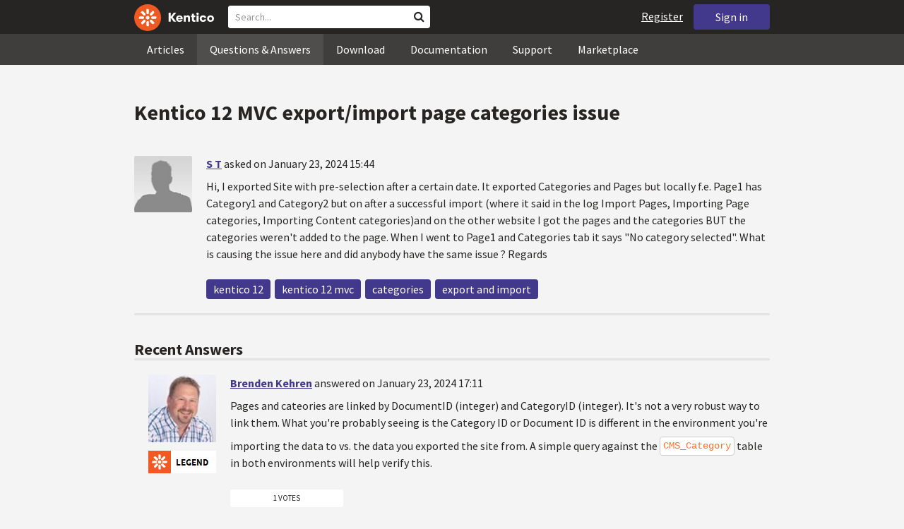

--- FILE ---
content_type: text/html; charset=utf-8
request_url: https://devnet.kentico.com/questions/kentico-12-mvc-export-import-page-categories-issue
body_size: 18279
content:
<!DOCTYPE html>
<html  >
<head id="head"><title>
	Kentico 12 MVC export/import page categories issue
</title><meta charset="UTF-8" /> 
<meta http-equiv="X-UA-Compatible" content="IE=edge"/>
<meta name="viewport" content="width=device-width, initial-scale=1, maximum-scale=1"/>
<meta name="google-site-verification" content="JWey8gEnlg5ksHr1jGTVwp2WgxUKG9wTYuwP8uGl5L4" />

<link href="/DevNet/assets/css/devnet.min.pref.css" type="text/css" rel="stylesheet" media="screen" />

<link href="//fonts.googleapis.com/css?family=Source+Sans+Pro:700,400,300&amp;subset=latin,latin-ext" rel="stylesheet" type="text/css">
<script type="text/javascript" src="//ajax.googleapis.com/ajax/libs/jquery/1.7.2/jquery.min.js"></script>

<!--[if lt IE 9]>
  <script src="/DevNet/assets/js/html5shiv.js"></script>
  <script src="//css3-mediaqueries-js.googlecode.com/svn/trunk/css3-mediaqueries.js"></script>
<![endif]-->

<!--[if gt IE 8]>
  <script type="text/javascript" src="/DevNet/assets/js/highlight.min.js"></script>
<![endif]-->
<!--[if !IE]>-->
  <script type="text/javascript" src="/DevNet/assets/js/highlight.min.js"></script>
<!--<![endif]-->

<script type="text/javascript" src="/DevNet/assets/js/lib.min.js"></script>
<script type="text/javascript" src="/DevNet/assets/js/custom.min.js"></script>
<script type="text/javascript" src="//cdnjs.cloudflare.com/ajax/libs/jquery-cookie/1.4.1/jquery.cookie.js"></script>


<link rel="apple-touch-icon" sizes="57x57" href="/i/favicons/apple-touch-icon-57x57.png" />
<link rel="apple-touch-icon" sizes="114x114" href="/i/favicons/apple-touch-icon-114x114.png" />
<link rel="apple-touch-icon" sizes="72x72" href="/i/favicons/apple-touch-icon-72x72.png" />
<link rel="apple-touch-icon" sizes="144x144" href="/i/favicons/apple-touch-icon-144x144.png" />
<link rel="apple-touch-icon" sizes="60x60" href="/i/favicons/apple-touch-icon-60x60.png" />
<link rel="apple-touch-icon" sizes="120x120" href="/i/favicons/apple-touch-icon-120x120.png" />
<link rel="apple-touch-icon" sizes="76x76" href="/i/favicons/apple-touch-icon-76x76.png" />
<link rel="apple-touch-icon" sizes="152x152" href="/i/favicons/apple-touch-icon-152x152.png" />
<link rel="apple-touch-icon" sizes="180x180" href="/i/favicons/apple-touch-icon-180x180.png" />
<link rel="icon" type="image/png" href="/i/favicons/favicon-192x192.png" sizes="192x192" />
<link rel="icon" type="image/png" href="/i/favicons/favicon-160x160.png" sizes="160x160" />
<link rel="icon" type="image/png" href="/i/favicons/favicon-96x96.png" sizes="96x96" />
<link rel="icon" type="image/png" href="/i/favicons/favicon-16x16.png" sizes="16x16" />
<link rel="icon" type="image/png" href="/i/favicons/favicon-32x32.png" sizes="32x32" />
<meta name="msapplication-TileColor" content="#ef5a25" />
<meta name="msapplication-TileImage" content="/i/favicons/mstile-144x144.png" /> 
<link href="/App_Themes/Default/Images/favicon.ico" type="image/x-icon" rel="shortcut icon"/>
<link href="/App_Themes/Default/Images/favicon.ico" type="image/x-icon" rel="icon"/>
<script type="text/javascript" src='https://www.google.com/recaptcha/api.js'></script>

<script type="text/javascript">
	//<![CDATA[
collapseSignIn();
//]]>
</script><style>
.k-cookie-bar {
  display: none;
}

[style*=hidden] {
    display: block;
}
</style></head>
<body class="LTR ENUS ContentBody" >
    
    <form method="post" action="/questions/kentico-12-mvc-export-import-page-categories-issue" id="form">
<div class="aspNetHidden">
<input type="hidden" name="__CMSCsrfToken" id="__CMSCsrfToken" value="sKrS/+o2hVAnc7J5Wn+XDos9pDEK7BoaK++pqmYNyDW9MbFZf7SSt3VfQpGOZjQwRZMMJIwg/jwRtHMP0fEI0gnSARH1KswdY95cuy2lQ1rk0CApowlEJvkJ450Qgsw85evgtHlWOl98n1AGzwaHuQ==" />
<input type="hidden" name="__EVENTTARGET" id="__EVENTTARGET" value="" />
<input type="hidden" name="__EVENTARGUMENT" id="__EVENTARGUMENT" value="" />

</div>

<script type="text/javascript">
//<![CDATA[
var theForm = document.forms['form'];
if (!theForm) {
    theForm = document.form;
}
function __doPostBack(eventTarget, eventArgument) {
    if (!theForm.onsubmit || (theForm.onsubmit() != false)) {
        theForm.__EVENTTARGET.value = eventTarget;
        theForm.__EVENTARGUMENT.value = eventArgument;
        theForm.submit();
    }
}
//]]>
</script>


<script src="/WebResource.axd?d=pynGkmcFUV13He1Qd6_TZF2lxjhmy_CyLKzRueKtjdJATXsna_mg1aeKziM1-ohTg4dXelBpU4qnAJViAqD_oDhctZ2XT3irYzNRp_Hc1TL5f8nchgaoV6xhbzuffH0X0&amp;t=638901608248157332" type="text/javascript"></script>

<input type="hidden" name="lng" id="lng" value="en-US" />
<script src="/CMSPages/GetResource.ashx?scriptfile=%7e%2fCMSScripts%2fWebServiceCall.js" type="text/javascript"></script>
<script type="text/javascript">
	//<![CDATA[

function PM_Postback(param) { if (window.top.HideScreenLockWarningAndSync) { window.top.HideScreenLockWarningAndSync(1080); } if(window.CMSContentManager) { CMSContentManager.allowSubmit = true; }; __doPostBack('m$am',param); }
function PM_Callback(param, callback, ctx) { if (window.top.HideScreenLockWarningAndSync) { window.top.HideScreenLockWarningAndSync(1080); }if (window.CMSContentManager) { CMSContentManager.storeContentChangedStatus(); };WebForm_DoCallback('m$am',param,callback,ctx,null,true); }
//]]>
</script>
<script src="/ScriptResource.axd?d=[base64]&amp;t=5c0e0825" type="text/javascript"></script>
<script src="/ScriptResource.axd?d=[base64]&amp;t=5c0e0825" type="text/javascript"></script>
<script type="text/javascript">
	//<![CDATA[

var CMS = CMS || {};
CMS.Application = {
  "language": "en",
  "imagesUrl": "/CMSPages/GetResource.ashx?image=%5bImages.zip%5d%2f",
  "isDebuggingEnabled": false,
  "applicationUrl": "/",
  "isDialog": false,
  "isRTL": "false"
};

//]]>
</script>
<div class="aspNetHidden">

	<input type="hidden" name="__VIEWSTATEGENERATOR" id="__VIEWSTATEGENERATOR" value="A5343185" />
	<input type="hidden" name="__SCROLLPOSITIONX" id="__SCROLLPOSITIONX" value="0" />
	<input type="hidden" name="__SCROLLPOSITIONY" id="__SCROLLPOSITIONY" value="0" />
</div>
    <script type="text/javascript">
//<![CDATA[
Sys.WebForms.PageRequestManager._initialize('manScript', 'form', ['tctxM',''], [], [], 90, '');
//]]>
</script>

    <div id="ctxM">

</div>
    <!-- Google Tag Manager -->
<script>(function(w,d,s,l,i){w[l]=w[l]||[];w[l].push({'gtm.start':
new Date().getTime(),event:'gtm.js'});var f=d.getElementsByTagName(s)[0],
j=d.createElement(s),dl=l!='dataLayer'?'&l='+l:'';j.async=true;j.src=
'https://www.googletagmanager.com/gtm.js?id='+i+dl;f.parentNode.insertBefore(j,f);
})(window,document,'script','dataLayer','GTM-5R6NXZG');</script>
<!-- End Google Tag Manager -->

<header class="navbar navbar-inverse navbar-fixed-top" id="header">
  <div class="container">
    <div class="row">
      <div class="col-md-6 col-sm-6 col-xs-12" id="header-first-child">
        <a class="navbar-logo" href="/">
          <svg xmlns="http://www.w3.org/2000/svg" viewBox="0 0 444.45 150" style="height:38px; margin-top:6px;"><defs><style>.cls-3{fill:#fff;}.cls-4{fill:#f05a22;}</style></defs><g id="Layer_2" data-name="Layer 2"><path class="cls-3" d="M214.1,72.45l19.73,25.31H219.94L203.44,75.6V97.76H191.82V47.55h11.62v22.3L220,47.55h13.77Z"/><path class="cls-3" d="M269.79,83.49H244.25c.21,4.55,3.23,7,8.1,7,3.38,0,5.53-.91,6.46-3.09h10.74c-1.07,6.81-8,11.33-17.21,11.33-11.77,0-19-6.67-19-18.18,0-11.33,7.39-18.18,18.65-18.18,10.76,0,18.07,6.67,18.07,16.42a37.45,37.45,0,0,1-.26,4.74Zm-10.54-6.82c-.08-4.54-2.66-7-7.32-7s-7.6,2.8-7.68,7Z"/><path class="cls-3" d="M276.39,63.19h11v5c2-3.87,6-6,11.19-6,8.4,0,12.63,4.73,12.63,14.12V97.74H300.13V80c0-5.81-1.65-8.46-6.09-8.46s-6.68,2.87-6.68,8.18V97.8h-11Z"/><path class="cls-3" d="M341.24,89v8.75a43.8,43.8,0,0,1-7.32.58c-5.17,0-12.27-1.15-12.27-12.73V71.86H316.2V63.19h5.45V52.93h11V63.19h7.83v8.67h-7.81V83.35c0,5.09,2.08,5.88,4.8,5.88A32.11,32.11,0,0,0,341.24,89Z"/><path class="cls-3" d="M346.25,53.5a6.68,6.68,0,1,1,.5,2.58,6.52,6.52,0,0,1-.5-2.58Zm1.3,9.69h10.9V97.74h-10.9Z"/><path class="cls-3" d="M364.84,80.47c0-10.91,7.1-18.18,18.5-18.18,10.32,0,17.07,5.46,17.93,14.06h-11c-.79-3.22-2.87-4.73-6.89-4.73-4.74,0-7.6,3.15-7.6,8.89s2.86,8.9,7.6,8.9c4,0,6.1-1.44,6.89-4.46h11c-.86,8.4-7.61,13.78-17.93,13.78C371.94,98.69,364.84,91.37,364.84,80.47Z"/><path class="cls-3" d="M406.07,80.47c0-10.54,7.32-18.18,19.23-18.18S444.45,70,444.45,80.47s-7.31,18.18-19.15,18.18S406.07,91,406.07,80.47Zm27.48,0c0-5.23-3.09-9-8.25-9s-8.25,3.73-8.25,9,3,9,8.25,9S433.55,85.71,433.55,80.47Z"/><circle class="cls-4" cx="75" cy="75" r="75"/><path class="cls-3" d="M75,65a10.07,10.07,0,1,1-7.1,3A10,10,0,0,1,75,65"/><path class="cls-3" d="M100.82,68.1h21.6a.86.86,0,0,1,.53.19.77.77,0,0,1,.28.48c.53,2.72,1.91,13.13-6.84,13.13H101c-8.5,0-8.69-13.8-.1-13.8"/><path class="cls-3" d="M49.18,81.9H27.58a.86.86,0,0,1-.53-.19.87.87,0,0,1-.28-.48c-.53-2.72-1.92-13.13,6.84-13.13H49.08c8.5,0,8.69,13.8.1,13.8"/><path class="cls-3" d="M88.38,51.86l15.28-15.28a.86.86,0,0,1,.5-.23.8.8,0,0,1,.54.14c2.32,1.57,10.64,7.92,4.44,14.12L98.21,61.54c-6,6-15.9-3.63-9.83-9.68"/><path class="cls-3" d="M61.62,98.14,46.34,113.41a.79.79,0,0,1-.5.24.8.8,0,0,1-.54-.14c-2.32-1.58-10.64-7.93-4.44-14.12L51.79,88.45C57.81,82.44,67.69,92.08,61.62,98.14Z"/><path class="cls-3" d="M68.1,49.18V27.57a.83.83,0,0,1,.19-.52.77.77,0,0,1,.48-.28c2.72-.52,13.13-1.92,13.13,6.85V49c0,8.5-13.8,8.69-13.8.1"/><path class="cls-3" d="M81.9,100.82v21.61a.83.83,0,0,1-.19.52.87.87,0,0,1-.48.28c-2.72.52-13.13,1.91-13.13-6.85V100.91C68.1,92.42,81.9,92.22,81.9,100.82Z"/><path class="cls-3" d="M51.87,61.62,36.59,46.34a.81.81,0,0,1-.24-.5.8.8,0,0,1,.14-.54c1.58-2.32,7.93-10.63,14.12-4.44L61.55,51.8c6,6-3.63,15.9-9.68,9.82"/><path class="cls-3" d="M98.13,88.38l15.28,15.27a.84.84,0,0,1,.24.51.8.8,0,0,1-.14.54c-1.58,2.32-7.93,10.63-14.13,4.44L88.45,98.2c-6-6,3.63-15.9,9.68-9.82"/></g></svg>
        </a>
        <div class="search" id="search"><div id="p_lt_zoneHeaderSearch_wSB1_pnlSearch" class="searchBox" onkeypress="javascript:return WebForm_FireDefaultButton(event, &#39;p_lt_zoneHeaderSearch_wSB1_btnSearch&#39;)">
	
    <label for="p_lt_zoneHeaderSearch_wSB1_txtWord" id="p_lt_zoneHeaderSearch_wSB1_lblSearch" class="search-label">Search for:</label>
    <input name="p$lt$zoneHeaderSearch$wSB1$txtWord" type="text" maxlength="1000" id="p_lt_zoneHeaderSearch_wSB1_txtWord" class="search-input form-control" placeholder="Search..." />
    <input type="submit" name="p$lt$zoneHeaderSearch$wSB1$btnSearch" value="Search" id="p_lt_zoneHeaderSearch_wSB1_btnSearch" class="search-button btn btn-primary" />
    
    <i class="fa fa-search"></i>
    <div id="p_lt_zoneHeaderSearch_wSB1_pnlPredictiveResultsHolder" class="predictiveSearchHolder">
		
    
	</div>  

</div>
</div>
      </div>
      <div class="col-md-6 col-sm-6 col-xs-12"  id="header-last-child">
        <a href="/sign-in?ReturnUrl=/questions/kentico-12-mvc-export-import-page-categories-issue" class="btn btn-secondary button-header" id="sign">Sign in</a><a href="/register" class="navbar-name" id="user">Register</a>
        <span class="btn btn-secondary button-header button-navigation" id="nav-trigger">
          <i class="fa fa-reorder"></i> Menu
        </span>
      </div>
    </div>
  </div>
</header>
<nav class="navigation" id="navigation">
  <div class="container">
    <div class="row">
      <div class="col-md-12 col-sm-12 col-xs-12" id="navigation-child">
        <ul>
<li>
  <a href="/articles" class="">Articles</a>
</li><li>
  <a href="/questions-answers" class="active">Questions & Answers</a>
</li><li>
  <a href="/download" class="">Download</a>
</li><li>
  <a href="/documentation" class="">Documentation</a>
</li><li>
  <a href="/support" class="">Support</a>
</li><li>
  <a href="/marketplace" class="">Marketplace</a>
</li>
        </ul>
      </div>
    </div>
  </div>
</nav>
<div id="feedback">

</div>  
<div id="main-content">

<div class="outer-container outer-container-main">
  <div class="right">
    <div class="container">
      <div class="row">
        <div class="col-md-12 col-sm-12 col-xs-12">
          <div class="handle-alerts"></div><!--[if lte IE 7]>
<div class="alert alert-danger alert-dismissable"><button type="button" class="close" data-dismiss="alert" aria-hidden="true">&times;</button>You are using an obsolete web browser. Please upgrade the browser to be able to browse this site correctly.</div>
<![endif]-->
<div class="question-detail">

<h1>Kentico 12 MVC export/import page categories issue</h1>
<div class="media no-margin-bottom no-margin-top border-bottom padding-bottom-3">
  <!--[if lt IE 9]>
    <img class="thumbnail pull-left" src="/CMSPages/GetAvatar.aspx?avatarguid=a0b77137-331c-4f35-b5fe-65c0da28ec18&amp;maxsidesize=100" alt="S T" />
  <![endif]-->
  <div class="pull-left">
    <div class="thumbnail" style="background-image: url('/CMSPages/GetAvatar.aspx?avatarguid=a0b77137-331c-4f35-b5fe-65c0da28ec18&amp;maxsidesize=100');" title="S T">   
    </div>  
    

  </div>
  <div class="media-body">
      <h3 class="media-heading"><a href="/users/476975/s-t">S T</a> <span class="media-info">asked on January 23, 2024 15:44</span></h3>
      <div class="media-content"><p>Hi,
I exported Site with pre-selection after a certain date. It exported Categories and Pages but locally f.e. Page1 has Category1 and Category2 but on after a successful import (where it said in the log 
Import Pages, Importing Page categories, Importing Content categories)and on the other website I got the pages and the categories BUT the categories weren't added to the page. When I went to Page1 and Categories tab it says &quot;No category selected&quot;.
What is causing the issue here and did anybody have the same issue ?
Regards</p>
</div>
      <div class="margin-top-1-5">
        
        <span class="btn btn-clear btn-label btn-xxs no-shadow btn-white-hover-color voteQuestion hidden" id="question-16441"><span class="number-votes">0  votes</span><span class="do-vote">Vote for this question</span></span>        
        <a href="/tag/kentico%2012" rel="tag" class="label label-secondary">kentico 12</a><a href="/tag/kentico%2012%20mvc" rel="tag" class="label label-secondary">kentico 12 mvc</a><a href="/tag/categories" rel="tag" class="label label-secondary">categories</a><a href="/tag/export%20and%20import" rel="tag" class="label label-secondary">export and import</a>
    </div>  
  </div>
</div>
<script type="text/javascript">
//<![CDATA[
   var votedAnswers = [];
   var votedQuestion =  [];
   var ownAnswers =  [];
//]]>
</script>


<script type="text/javascript">
	//<![CDATA[
jQuery(document).ready(function(){

jQuery(".btn-user-edit-answer").click(function(){
  loadAnswerForEdit(this);
});

});

//]]>
</script></div>

<div id="answers" class="border-bottom"><h3>Recent Answers</h3>
<hr class="no-margin-top" />

<div class="media no-border-top" data-answerId="38350">
  <!--[if lt IE 9]>
<img class="thumbnail pull-left" src="/CMSPages/GetAvatar.aspx?avatarguid=a9812a35-e4a5-408c-8a30-85b781a522c9&amp;maxsidesize=100" alt="Brenden Kehren" />
<![endif]-->
  <div class="pull-left">
    <div class="thumbnail" style="background-image: url(/CMSPages/GetAvatar.aspx?avatarguid=a9812a35-e4a5-408c-8a30-85b781a522c9&amp;maxsidesize=100);" title="Brenden Kehren">   
    </div>
    <img class="margin-left-1 margin-top-2 hidden-xs" alt="" src="https://i.imgur.com/TxliBYo.png" />
  </div>
  <div class="media-body">
    <h3 class="media-heading"><a href="/users/311946/brenden-kehren">Brenden Kehren</a>
      <span class="media-info">
        answered on January 23, 2024 17:11
        
      </span>
    </h3>
    <div class="media-content">
      <div class="js-answer-text">
        <p>Pages and cateories are linked by DocumentID (integer) and CategoryID (integer).  It's not a very robust way to link them.  What you're probably seeing is the Category ID or Document ID is different in the environment you're importing the data to vs. the data you exported the site from. A simple query against the <code>CMS_Category</code> table in both environments will help verify this. </p>

      </div>
      <div class="media-addtional">
        <span class="btn btn-clear btn-label btn-xxs no-shadow btn-white-hover-color vote"><span class="number-votes">1 votes</span><span class="do-vote">Vote for this answer</span></span>
        <span class="btn btn-success btn-xxs no-shadow margin-right-0-25 mark">Mark as a Correct answer</span>        
        
      </div>
    </div>
  </div>
</div>



<div class="media no-border-top" data-answerId="38352">
  <!--[if lt IE 9]>
<img class="thumbnail pull-left" src="/CMSPages/GetAvatar.aspx?avatarguid=a0b77137-331c-4f35-b5fe-65c0da28ec18&amp;maxsidesize=100" alt="S T" />
<![endif]-->
  <div class="pull-left">
    <div class="thumbnail" style="background-image: url(/CMSPages/GetAvatar.aspx?avatarguid=a0b77137-331c-4f35-b5fe-65c0da28ec18&amp;maxsidesize=100);" title="S T">   
    </div>
    
  </div>
  <div class="media-body">
    <h3 class="media-heading"><a href="/users/476975/s-t">S T</a>
      <span class="media-info">
        answered on January 24, 2024 10:38
        
      </span>
    </h3>
    <div class="media-content">
      <div class="js-answer-text">
        <p>You are right, the CategoryIDs are different. How does this happen if I took a db backup which had no categories at all. Restored that database on my machine and created the category, exported it and imported on another server (where the same db was restored as on my machine) so the autoincrement on the CategoryID should be the same when creating/importing. What happened in that process and is there a way to fix it ?
Regards</p>

      </div>
      <div class="media-addtional">
        <span class="btn btn-clear btn-label btn-xxs no-shadow btn-white-hover-color vote"><span class="number-votes">0 votes</span><span class="do-vote">Vote for this answer</span></span>
        <span class="btn btn-success btn-xxs no-shadow margin-right-0-25 mark">Mark as a Correct answer</span>        
        
      </div>
    </div>
  </div>
</div>



<div class="media no-border-top" data-answerId="38353">
  <!--[if lt IE 9]>
<img class="thumbnail pull-left" src="/CMSPages/GetAvatar.aspx?avatarguid=a9812a35-e4a5-408c-8a30-85b781a522c9&amp;maxsidesize=100" alt="Brenden Kehren" />
<![endif]-->
  <div class="pull-left">
    <div class="thumbnail" style="background-image: url(/CMSPages/GetAvatar.aspx?avatarguid=a9812a35-e4a5-408c-8a30-85b781a522c9&amp;maxsidesize=100);" title="Brenden Kehren">   
    </div>
    <img class="margin-left-1 margin-top-2 hidden-xs" alt="" src="https://i.imgur.com/TxliBYo.png" />
  </div>
  <div class="media-body">
    <h3 class="media-heading"><a href="/users/311946/brenden-kehren">Brenden Kehren</a>
      <span class="media-info">
        answered on January 24, 2024 15:31
        
      </span>
    </h3>
    <div class="media-content">
      <div class="js-answer-text">
        <p>You cannot guarantee the category IDs will be the same using the Kentico Export/Import process.  The only way to 100% insure the IDs are the same would be to do a SQL Import into your new database and ensure you can do an identity insert. </p>

      </div>
      <div class="media-addtional">
        <span class="btn btn-clear btn-label btn-xxs no-shadow btn-white-hover-color vote"><span class="number-votes">0 votes</span><span class="do-vote">Vote for this answer</span></span>
        <span class="btn btn-success btn-xxs no-shadow margin-right-0-25 mark">Mark as a Correct answer</span>        
        
      </div>
    </div>
  </div>
</div>


</div>

<script type="text/javascript">
	//<![CDATA[
var questionId = 16441;
var allowMarkingAccepted = false ;
var formTitleLabel = jQuery("label[for=af_answerText]");
var formTitleToResetAfterError = null;

function gatherAnswerData() {
  var formData = gatherFormData("af"); 
  formData.questionId = questionId;
  return formData;
}

function onSuccess(data) { 
  
  var templateName = 'devnet.answer.answernew';
  var template = DEVNETSERVICE.getTemplate(templateName);
   
  jQuery.Mustache.add(templateName, template);
  jQuery('#answers').mustache(templateName, data);
  jQuery('#af_answerText').val('');
  jQuery('.mdd_preview').empty();
  jQuery('#preview-heading').hide();
  
  hideLoading('#af');
  showAlert('Your answer has been successfully added.', 'success');

  if (allowMarkingAccepted === true) {
      jQuery(".media").find(".mark").css("display", "inline-block");
      jQuery(".mark").last().click(function(){
        markAnswerAsCorrect(jQuery(this)[0], questionId);
      });
  }

  jQuery(".btn-user-edit-answer").last().click(function(){
    loadAnswerForEdit(this);
  });
}

function onError(jqXHR, textStatus, errorThrown) {
  hideLoading('#af');
  showAlert('An error occured.\n'+textStatus+'\n'+errorThrown+'\n'+jqXHR.responseText, 'danger');
}

function validateForm(formData){
  var valid = true;
  //check if Answer empty
   validateForNonEmpty(formData.answerText, function(){
    formTitleToResetAfterError = formTitleLabel.html();
    formTitleLabel.html('<i class="fa fa-times-circle"></i> Fill in Answer text, please.').parents('.form-group').addClass('has-error');
    valid = false;
  });

  //check if reCaptcha checked
  if(formData["#reCaptchaClientRespone"] === ""){
    jQuery("label[for=af_recaptcha]").html('<i class="fa fa-times-circle"></i> Verify you are not a robot, please.').parents('.form-group').addClass('has-error');
    valid = false;
  } else {
    jQuery("label[for=af_recaptcha]").html('');
  }
  return valid;
}

jQuery(document).ready(function(){

  transformEditorIntoMarkdownWithPreview("textarea.mdd_editor", ".mdd_preview");

  jQuery('#btnPostAnswer').click(function(event) {
    event.preventDefault(); 
    var formData = gatherAnswerData();
    formData["#reCaptchaClientRespone"] = jQuery('.g-recaptcha-response')[0].value;    
    if(validateForm(formData)){ 
      showLoading('#af');
      DEVNETSERVICE.postAnswer(formData, onSuccess, onError);  
    }
  });

  jQuery(".form-control").focusout(function(){
      if(jQuery(this).val() != ""){
        jQuery(this).parents('.form-group').removeClass('has-error');
        if (formTitleToResetAfterError != null){
          formTitleLabel.html(formTitleToResetAfterError);
          formTitleToResetAfterError = null;
        }
      }
    });
});
//]]>
</script>
<script type="text/javascript">
	//<![CDATA[
jQuery(document).ready(function(){
  jQuery(".vote").click(function(){
    voteForAnswer(this);
  });
  jQuery(".voteQuestion").click(function(){
    voteForQuestion(this);
  });
  jQuery(".vote").hover(function(){
   jQuery(this).find(".number-votes").hide();
   jQuery(this).find(".do-vote").show();
  }, function(){
    jQuery(this).find(".do-vote").hide();
    jQuery(this).find(".number-votes").show();
  });
  jQuery(".mark").click(function(){
    markAnswerAsCorrect(this, questionId);
    unloadAnswerFromEdit();
  });
  jQuery(".unmark").click(function(){
    unmarkCorrectAnswer(this, questionId);
    unloadAnswerFromEdit();
  });

  if (allowMarkingAccepted === true) {
      jQuery(".media").find(".mark").css("display", "inline-block");
      jQuery(".media").find(".unmark").css("display", "inline-block");
  }
  jQuery(".mdd_editor").focus(function(){
      jQuery("#preview-heading").show();
  });

  // mark already voted answers
  for (var i=0;i < votedAnswers.length;i++) {
    markButtonAsVoted(getAnswerVoteSelectorById(votedAnswers[i]));
  }

  // mark own answers
  for (var i=0;i < ownAnswers.length;i++) {
    markButtonAsOwn(getAnswerVoteSelectorById(ownAnswers[i]));
  }
  
/* VOTING FROM QUESTIONS NOT ENABLED
  for (var i=0;i < votedQuestion.length;i++) {
    voted(getQuestionVoteSelectorById(votedQuestion[i]));
  }
*/
});
//]]>
</script><p class="margin-top-1-5 margin-bottom-3" id="sign-in"><i class="fa fa-exclamation-triangle"></i>&nbsp;&nbsp;&nbsp;<a href="/sign-in?ReturnUrl=/questions/kentico-12-mvc-export-import-page-categories-issue">Please, sign in to be able to submit a new answer.</a></p>
         </div>
       </div>
    </div>
  </div>
</div>
<footer class="outer-container outer-container-main">
  <div class="right">
    <div class="container">
      <div class="row">
        <div class="col-md-4 col-sm-4 col-xs-12">
          
          <h3>Sitemap</h3><ul>
		<li class="articles" style=""><a href="/articles" style="">Articles</a></li>
        <li class="articles" style=""><a href="/authors" style="">Authors</a></li>
		<li class="qa active" style=""><a href="/questions-answers" style="">Questions &amp; Answers</a></li>
		<li class="downloads" style=""><a href="/download/hotfixes" style="">Download</a></li>
		<li class="documentation" style=""><a href="/Documentation/" style="">Documentation</a></li>
		<li class="support" style=""><a href="/support" style="">Support</a></li>
		<li class="marketplace" style=""><a href="/marketplace" style="">Marketplace</a></li>
		<li class="old-forums" style=""><a href="/forums" style="">Forums (Obsolete)</a></li>
        <!--<li class="newsletter-archive" style=""><a href="/special-pages/developer-newsletter-archive" style="">Newsletter Archive</a></li>-->
</ul>


        </div>
        <div class="col-md-4 col-sm-4 col-xs-12">
          <h3>Suite of Solutions</h3>
<ul>
  <li><a href="https://xperience.io/product/content-management" target="_blank">Content management</a></li>
  <li><a href="https://xperience.io/product/digital-marketing" target="_blank">Digital marketing</a></li>
  <li><a href="https://xperience.io/product/commerce" target="_blank">Digital commerce</a></li>
  <li><a href="https://xperience.io/product/customer-data-platform" target="_blank">Customer data platform</a></li>
  <li><a href="https://xperience.io/product/marketing-commerce-automation" target="_blank">Automation</a></li>
  <li><a href="https://xperience.io/product/analytics" target="_blank">Analytics</a></li>
</ul>
        </div>
        <div class="col-md-4 col-sm-4 col-xs-12">
          <h3>Stay Connected</h3>
<ul>
  <li><a href="https://www.facebook.com/KenticoSoftware" target="_blank" class="social-media social-media--facebook">Facebook</a></li>
  <li><a href="https://www.youtube.com/c/kentico" target="_blank" class="social-media social-media--youtube">YouTube</a></li>
  <li><a href="https://x.com/Kentico" target="_blank" class="social-media social-media--twitter">X</a></li>
  <li><a href="https://www.linkedin.com/company/kenticosoftware" target="_blank" class="social-media social-media--linkedin">Linkedin</a></li>
  <!-- <li><a href="/rss" class="social-media social-media--rss"><span><i class="fa fa-rss fa-fw"></i></span>RSS Feeds</a></li> -->
  <!-- <li><a class="btn-newsletter social-media social-media--newsletter" ><span><i class="fa icon-kentico fa-fw"></i></span>Developer Newsletter</a></li> -->
</ul><ul>
<li>
<a href="/developer-newsletter-subscription">Developer newsletter</a>
</li>
</ul>
        </div>
      </div>
    </div>
    <div class="container">
      <div class="row">
        <div class="col-md-12">
          <h3>Kentico Software</h3>
<span style="margin-right: 16px;">Powered by <a href="https://www.xperience.io//"> Kentico</a>, Copyright © 2004-2026</span> | <a style="margin: 0 16px" href="https://xperience.io/policies/privacy-policy" target="_blank" title="Privacy">Privacy</a> <a href="https://xperience.io/policies/cookies-policy" target="_blank" title="Cookies policy">Cookies policy</a>
        </div>
      </div>
    </div>
  </div>
  </footer>
  </div>



    
    

<script type="text/javascript">
	//<![CDATA[
WebServiceCall('/cmsapi/webanalytics', 'LogHit', '{"NodeAliasPath":"/Questions-Answers/2024-01/Kentico-12-MVC-export-import-page-categories-issue","DocumentCultureCode":"en-us","UrlReferrer":""}')
//]]>
</script>
<script type="text/javascript">
//<![CDATA[

var callBackFrameUrl='/WebResource.axd?d=beToSAE3vdsL1QUQUxjWdR29zHjQe55GWAo6dfjc2U1maYkCxtdIXSt0fY143Au2L4cAH4tbLN12E8ioweURGwlVqS-nzfj0ZfzMQGvpa-IJuy9v9klhj9bjUvrt4LJc0&t=638901608248157332';
WebForm_InitCallback();//]]>
</script>

<script type="text/javascript">
	//<![CDATA[
jQuery(document).ready(function() {
  if(typeof hljs !== 'undefined') {
    hljs.initHighlightingOnLoad();
  }
  if(getLocalStorageValue('devnet-newquestion') === 'true'){
    showAlert('Your question has been successfully submited.', 'success');
    removeLocalStorageValue('devnet-newquestion');
  }
});
//]]>
</script>
<script type="text/javascript">
	//<![CDATA[
jQuery(document).ready(function(){
  jQuery('#scrollTo-handler.nav-sub a').click(function(){
     DoNotScrollOnOverflowedAnchor(jQuery(this));
  });
});
//]]>
</script>
<script type="text/javascript">
	//<![CDATA[
$( document ).ready(function() {	
	$(".btn-newsletter").click(function() {
	  $(".newsletter-subscription").toggle();
	});
});
//]]>
</script>
<script type="text/javascript">
//<![CDATA[

theForm.oldSubmit = theForm.submit;
theForm.submit = WebForm_SaveScrollPositionSubmit;

theForm.oldOnSubmit = theForm.onsubmit;
theForm.onsubmit = WebForm_SaveScrollPositionOnSubmit;
//]]>
</script>
  <input type="hidden" name="__VIEWSTATE" id="__VIEWSTATE" value="8806m+UhuxAt9dA4i7o2xCuWpgqE+yPKrNT7Qfd6TbXurT8emFH1dBXj5x/[base64]/g5WL1a8KQB+8qIxn7sW3/ZwS76MeERYuGjSvOR9jMmb1gC9s2FJbDBuIX7eA5062HxFO8rkZulfK3YZhsySv2EmTQ8Dety+b8YucedOLN2Rxa2PcIyl1GRAyOdJ7CDbvw1f2a46CfqkvPVKaIqWXSNt9JT6Gb2b+EZUc/4WnnZJCoo0JbgOmY1gu89HurC3FzZa84INe3Su/0KWy2O7sH87VlrpEvxmPlz++2y7MNAFU8lNRy07Gpn4x/ydvWBk2s2x69SW7dtK8g0fWvQkAH2PySShwk53kFwvA2nOJT3zkUAoqowdyeKLm5PxlxZZOVYYYDsiNbMYSeL/gESfvLCtqPWIYldwW75PGOvAaA+G2ToC6L2fiB8qiZMEUJsIeCwLQ+COvkCAof21mv34o4d9ttf/WGT0a2IEFDgJ2YTGXY00ewl1qM8fLspmzX1mN1FZX2D6kqPn453H48ZAJvGImCVTJKZfjb3iay1fqZeh9j0OrCUytz9Kx8jWN9HErmL73vl8q2i0lCjwYw/wRflhhAics4YOLmZcCOpdV0mADlgvsI5ka4KSQWQVksrKZ8rJUtI9aNe0fTyAddOtgkiYTBcB3bxB2CAWjq1XloW95Al6uoaIqIWnPLRyJW8SYSzZl3jyRMUJSnH4PjzT44QfFRmCfnvQel0DSr90lAT18GUwLT7OtS0MaM/FXVLs7IBRAtr2cRetE5G5Vsw+W7BU7fYc1kVc5se3U9r19JqlbOQ5/PmouvnkaB8LLUWw7BmzdP9+4IzXs6SJ5k7IN6FO+KjvNAnbPh8MkjUNA/KaMeK5B59dpjaSnTnPzuemSQaMAI/ct1OHho6K2+otWHwxrGoz/KUZSBu7qUvByFkcCBm8TEehEy0FY1sGWffH53xChMsMhDT8ZKNo/O+KlNx5PNqWd9hvETf1EHuP9PuNKe5GhqK1bgPMho0ed0g0hwXS/HSgRNHAKTKNe0F7Q6UDP1/VVRV3se+uf9mwuqQAGJq10VnT9xcatSaxrj6c2Gz0mHw5Ghq6g6zxJYHDfisBTJI+ZRtJ61/appP8L+WGmRlj54YNunWy4JM14nXIwF86qcR714uFmvRUpWq2h4yIOTYP3We0I0wxdi96zpBN92+LAI+x0pr5kdkbCj4E/rAdsRFXRJekctYbnaLAq13+3DWQ862HfMZxZfdegkc8M/yPDUf+yG1YVAqtNj8uhzH6SfEvusgij9/JcCaU8iZZjOkwu+C5hscZcQYk9+G+LqDL/Ayer9YPSrbVKiDgU8J174+aRUQbXfCawpGE7Do5Xy9/wYAhQkONim77aCUChoAV/yKwHPqNwHtjj2v7dGRnD1RxoeMZJe0lrdVB18yttAN5MLZdn4WTFcIufOLccrP054PxczKOs1TkI9cwq8dhiuBLW2tUJ9yqGWu0UUGiFkpRQCVI6bX7gpIZKq65EUKhfLzzNSnSi6VppUij/6dSwL3JJiy6MrdJ9TjNo/AFek+1SS50TuU0kbgG5JP+m2e+qusdJSjRcAw0yFDLEQMPcVJT+yKw/MPXWZ3ejCW7DDk/6apFzcxvsGHSLf8GwKgPknNq4TL/EV0wWjgMOT8PQKK54/dp2RXEPBcqgu/3ED6dktmIlf9uoVUqfzPSdbMTlNUFYzgZ4mryR+rf2/75aJnRezMHX3oLXeEUty/gbsvOR8Kq/UHFrNNgczpe9Q/NwCxHWErB+WL/ZIoYZ19oxBbWgzHBhwVV7gnuy5YZQ3I6DmLCqBTyk7S5ULDRyxZe2PUMbbhzzDzFbGSqt7NU+kWmE+ILeZuFMftqnoG/g+vwXwTYTi9ReVTNRbR2TNOKGaapuoDw+HNFLXuAFslchK+9O9D2ZqO1ahfb/N9okmc5mQzHoOdc0oMEx3t29p6Un5mv9R0Uu+Odm8x9S5Ylcc9jgBHmcX5MhbQrUspYqKRubM6BZeBEu2AfxEQjsf7gNhXGlK17dy7oLCPTg1QTF71uN9WqmSt7VCeKQ81yJHjsk5P+V+aFQ6uDMuUXQCKkjz+W5lEXcSYuwf2HjJXI/EZl5JF1kLCvkieLDX8ku3rCZKdFQXoC9k6nZgsKmsxF5Y1o6QPiy3P6Y3DOlgWcLH82YBhR5pcrp27xoFh1W48vQ4VFJY09QkOBaOmKsRuirPBbQM+8KFGiYtr/uG7xlvOcmxSw7eeuE8WP4bUL1t5AwDNa9d1JIOQyes8t7WeMJlXy9gwBSTva3IPTJJXXQullpmHIr/73qFynrBIIyO3Xx+AlNScp8RWrq0AWpKAS9YJ55LypUuNZcBn9YmKfPKTcsHjoyNXpCPKuGDRK7r/23OfH5guCnpMRYS1RyoDa/2oc4itmbvpcikk5RziQQQe32KxPCFGVHeLpb+WzP6aF+7mb/m9Uhuir9EJt5GowoSNDP+VVM+aswRNKU2svSrWIRmCuohQVKcambm4nMIjaOp77qvaiIes88Tm/sPc9hYgrTi2Q8DoH6xabBm2Q7MDIoM+McRGc/m98zo0CEgIM6zr9FOMucL0lbz+BqsbX5862MecAzlxKY84K+3d8qnKAs9RaZKEaREP3D5XZ/J9A3oPNWSEq8UWcLKD1L/0n+MzzP5cOplHxTM+qbAwzdNwvdUmHww756gxjBB7D+Pxh1KOaAj8wMOYkvPZjsvDHKntZJ3Se9J/VQN9mhUSsxhln5dGcoAN+WbOT7vpuuCUYtut2dhdSf6FEfrIN9daDIwZHM46+DGOvPbSc+Xgf3mMiAkfSUDxCno/jhiyixbu7tabCsYwvgKp0p/OiPUY+OzrdDBDur2EYygTMlGG106DHZU11m6djXaekiR2JVaqcGZ8NxeQjsIKJvU0bHeSUioQqMcrvOowH87E+kmwWLHfspEkyO6oACU4/l4AUs2FtoEAGLf7LKKy1e1IYyOBquBOS5mjYV7zt/GyNkAsaabF+/0td3FkBnnXHmcj9rgXbK0s2MA5r/PmfQOwHAoYo/fV1hErBxN8pySER2h14xlahJGrY5vkEL3jPgoLb3ywi37VRmEROc8X6Ux0sprkjOUOZuCs/aquk1nF6cKXRxOU5Vsn8eNDrEBxjMwTewEmzhU2jGLK2Nx8B2Z0TNUrZmJJ8s6xDI+Xi2GrAuJSCkO5t3w+zkEU9HyKgGDQN4oYC0GS7WJgYtNyINDoF5H/d1uY5Nawfb+eSJ0q6xUuR5i4yZSmbb7wjBlsn4AisGgGCI0Gv9E4vvZh/Yaj+B/[base64]/casMZvTHvQUnGZUDOhgFAaGoRzSQQMkplTaxbQD9TfYpRUvXLNm/EeeCl+1EW9i7AoIa7KrknxuHv/adFIUi+oKvfIiV5cyODzxeT3Vp09xaJqJXKoJLJsPc4ZiDTiP9q18s5qi7OwnpRsez7KhWCxCC/a92oP3M1f4nDpzvasACxdr7JCeVoHa2CyI7EKI2g5bJf+m/1YNDH+VU5AUygkAJF85lRLUtglv1rY1M3dfMZc4++88UPMT0Oc1BH63O5NXV9gcthCDuGKhc8pguekWKgMmrihYHAwzW0TbNsnNyYCT9dDQVX/rDczmwonpp3V5k2tyFhdOJwCHIBrfFpJQvAYuxCuL7wdWRxOkpKkteqYtTYreaw0Pj6/YVQeTy6d5+gtPaWWmQeWdUGkHcDznGdk2/zOyXASh/W4uMFzfjady/Hy6osbGSXaGymkrHYMKxyjs14DgMAxr77nCQGAJkQpqG+yypKlv74lHj6JbX/yKAzu+uovNucFd1PKEWtzjx+fZIUgj30/4LnNjI/NskNRHoPnb6PDktwNzn3Yofp00JxkkVy/Tw3P9cd8j2tfjyu7IwlAnzhCpIottfXuBi0/WlFSC4n31aKR7Lt+r/0cAwOWJsG1/7cAFi05veRgizOO2UTH0ym221f85nlzGsf/BZw7uOdS389K9fIxJCLxxlA1OamJo4pmn327obGsLM70JBLVOW5rPIsmGv//FcaV263kEQnyD9DyxlgcAuIcnxBer6RhbDD8OD56klK4acnZzlJ76ZisoQulGGTfT0J5/VUf12NXtKQBRXQi/jlrD5WbVG29sPu7r8yMBBGgWjz3UB5V92U5nDp0XQ4iysnmddQHMg3WcWSgCFEnZKJFlfyi8Qo58wkboYp8ugqLGz/p8tHkiqy79K+/CjFVtdYQaqqc/PR7txTf0JvGfxHPoXeCK2Uma9zZPaMjyVLR7BZ9/41OR2Yxea83IoRpvSrjViOrS6XNxundyINlx6Q8d4R9IO5HQ7BffDv6rbDW6tjOHQqdl/LlxrX0uiGQw6S89oGSwMNKggoVXVrlh2GWOD1pZ2YWt1c730J826uAGwU6jbTMxchmy6aNbvtzdLPUOuXqyV52Q7JqDT6Ipz5ihpLen/xz5IiGTKFR5A1txOFUcqkTB3r3zSWHU6//QdZ5yBazUJoxRuM+PE2fI8/Ig/CtVsK6XM0p0Z0kOZjhtq8nxQa3vLfdWMdwlmzt/hAPsDzp/BcL+xwF9Inlr5ksGZbG1vp5ASC92LKnWHpP5yylNnOyw0VAMXhEDhvO3HMPqI/2PTh7Iwj5LzFeKkN2MixfEt9/62r0gdSEbzD/byGQ71oVnD5q+zznXKZ4sV4MWuuCqKJB2dz7OMs/ivsVBa58K0tezzimab+7enkY7FwFyHEgIuZmhsKxyvZTe/4erx9ep3KawhvJL7UfPoGG4Fmb3Fgtjsz9tZB/CCA08Lq8Tcj6xSAX5fB/hfKSHt8MI6nNRTfOWbyWrwPSlsttEYstYnYDsQnOiY9IIfyIcWd/Hy/C4uQpZ1cbP6X5RT0TgwecExk2Uhb/UeqMoeyHlXsV/e3fGBJxueUdIgXlxmzB44B1mWz1z16vrMZTfQjRpfSVZg4avn1Rma56JHJ9iFA4UmYmXlDS26mCTgxvLLQI0kqE78JvclM3qQsiH/0NfSxC6X5jFpnVLIg7ZMU5bwE5WI3PiZ02CBIqpkXczSfI3dB4jRLUGG3XQbOoyoaO97Iee/2OZ/[base64]/HeZq3gFd+omrTedzyznazV3Sx8g4veb7sDwLjD6/2Q180/p3XB0EQY8xj7xk/cUg4liQAiTg+Y4N3Okm6vrlIG9zWF6RriaUS0u7i2geI3pqtkP26sii73C+YFtjsJaiQdRXpO3BM+kFhP5vFRWHNEJ+C1TN2XgBxKEB3yD+SMhNQpeokpXxZpINty13Dai7L71dAym7FpsHTluDNKMcqme8O/KKiZT0UCXiXgpPFVLl8FsqjkIsHmOcE1L+KmxDXP8Bb1iR7pkGa7MGUvBmZknKY+zzXfitEPS/glP0s12ODQdcEsrlwT8R6zIOKD1H/Ru6FIBcjWXEEMHKp4TNb7rsTN/LQ/cHjNHz6YEwmSV4=" />
  <script type="text/javascript"> 
      //<![CDATA[
      if (window.WebForm_InitCallback) { 
        __theFormPostData = '';
        __theFormPostCollection = new Array();
        window.WebForm_InitCallback(); 
      }
      //]]>
    </script>
  </form>
</body>
</html>
